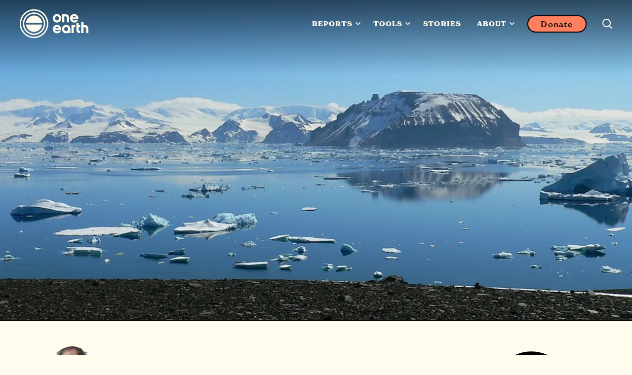

--- FILE ---
content_type: text/html; charset=UTF-8
request_url: https://www.oneearth.org/ecoregions/northeast-antarctic-peninsula-tundra/
body_size: 15519
content:
<!doctype html> <html lang=en> <head> <meta charset=utf-8> <meta http-equiv=X-UA-Compatible content="IE=edge"> <meta name=viewport content="width=device-width, initial-scale=1.0, minimum-scale=1.0"> <link rel=preconnect href=https://fonts.googleapis.com> <link rel=preconnect href=https://fonts.gstatic.com crossorigin> <link rel=preconnect href=https://maxcdn.bootstrapcdn.com> <link rel=preconnect href=https://widget.thegivingblock.com> <link rel=preconnect href=https://use.typekit.net> <link rel=preconnect href=https://secure.qgiv.com crossorigin> <link rel=dns-prefetch href=//secure.qgiv.com> <link rel=preload as=script href=https://secure.qgiv.com/resources/core/js/embed.js> <script defer src=https://secure.qgiv.com/resources/core/js/embed.js type="ec742ccaf03385770fffe96c-text/javascript"></script> <noscript> <!--New fonts--> <link rel=stylesheet href="https://fonts.googleapis.com/css2?family=Inter:ital,opsz,wght@0,14..32,100..900;1,14..32,100..900&display=swap"> </noscript> <!--New font--> <link rel=stylesheet href=https://use.typekit.net/fjh7lrc.css> <link rel=stylesheet href=/assets/stylesheets/main.9237a3457cf6fbee853d.css> <link rel=stylesheet href=https://maxcdn.bootstrapcdn.com/font-awesome/4.7.0/css/font-awesome.min.css> <!--Start cookieyes banner--> <script id=cookieyes type="ec742ccaf03385770fffe96c-text/javascript" src=https://cdn-cookieyes.com/client_data/5fff51dc25ec19d65227c05a/script.js async></script> <!--Google Tag Manager--> <script type="ec742ccaf03385770fffe96c-text/javascript">(function(w,d,s,l,i){w[l]=w[l]||[];w[l].push({'gtm.start':
new Date().getTime(),event:'gtm.js'});var f=d.getElementsByTagName(s)[0],
j=d.createElement(s),dl=l!='dataLayer'?'&l='+l:'';j.async=true;j.src=
'https://www.googletagmanager.com/gtm.js?id='+i+dl;f.parentNode.insertBefore(j,f);
})(window,document,'script','dataLayer','GTM-TNLJPHF');</script> <!--Clarity tracking code for https://oneearth.org/--> <script type="ec742ccaf03385770fffe96c-text/javascript">(function(c,l,a,r,i,t,y){c[a]=c[a]||function(){(c[a].q=c[a].q||[]).push(arguments)};t=l.createElement(r);t.async=1;t.src="https://www.clarity.ms/tag/"+i+"?ref=bwt";y=l.getElementsByTagName(r)[0];y.parentNode.insertBefore(t,y);})(window, document, "clarity", "script", "gmqqwozmxg");</script> <script type="ec742ccaf03385770fffe96c-text/javascript" src=https://extend.vimeocdn.com/ga/101327518.js defer></script> <title>Northeast Antarctic Peninsula Tundra | One Earth</title> <meta property=og:title content="Northeast Antarctic Peninsula Tundra | One Earth"> <meta name=twitter:title content="Northeast Antarctic Peninsula Tundra | One Earth"> <meta name=description content="This ecoregion is situated on the north-eastern tip of the Antarctic Peninsula and includes parts of Deception Island, parts of Joinville Island, and parts of the mainland Antarctic Peninsula."> <meta property=og:description content="This ecoregion is situated on the north-eastern tip of the Antarctic Peninsula and includes parts of Deception Island, parts of Joinville Island, and parts of the mainland Antarctic Peninsula."> <meta name=twitter:description content="This ecoregion is situated on the north-eastern tip of the Antarctic Peninsula and includes parts of Deception Island, parts of Joinville Island, and parts of the mainland Antarctic Peninsula."> <link rel=canonical href="https://www.oneearth.org/ecoregions/northeast-antarctic-peninsula-tundra/"> <meta property=og:url content="https://www.oneearth.org/ecoregions/northeast-antarctic-peninsula-tundra/"> <meta property=og:image content="https://images.takeshape.io/86ce9525-f5f2-4e97-81ba-54e8ce933da7/dev/8fccda71-4bef-4239-ad50-413e8f2f5e14/126%20Northeast%20Antarctic%20Peninsula%20tundra%20-%20franap69.jpg?auto=compress%2Cformat&amp;h=630&amp;w=1200"> <meta name=twitter:image content="https://images.takeshape.io/86ce9525-f5f2-4e97-81ba-54e8ce933da7/dev/8fccda71-4bef-4239-ad50-413e8f2f5e14/126%20Northeast%20Antarctic%20Peninsula%20tundra%20-%20franap69.jpg?auto=compress%2Cformat&amp;h=630&amp;w=1200"> <meta property=og:site_name content="One Earth"> <meta property=og:locale content=en_US> <meta property=og:type content=website> <meta name=twitter:card content=summary_large_image> <meta name=twitter:site content=@oneearth> <meta name=twitter:creator content=@oneearth> <meta property=fb:app_id content=4212492508767424> <meta property=article:published_time content=2023-12-6> <meta name=facebook-domain-verification content=ef4adgfj0c0845qv7b04eoj9cpv0pg> <link rel=alternate type=application/rss+xml href=https://oneearth.org/rss.xml> <!--Structured Data--> <script type=application/ld+json> { "@context": "http://schema.org", "@type": "Organization", "name": "One Earth", "url": "https://www.oneearth.org", "logo":{ "@type": "ImageObject", "url": "https://images.takeshape.io/86ce9525-f5f2-4e97-81ba-54e8ce933da7/dev/555adc38-2676-4edf-b2d8-f869332f091b/One-Earth-logo-2021.png?auto=format%2Ccompress" }, "address":{ "@type": "PostalAddress", "streetAddress": "8611 Washington Blvd #8633", "addressLocality": "Culver City", "addressRegion": "CA", "postalCode": "90232", "addressCountry": "US" }, "sameAs": [ "https://www.facebook.com/oneearth/", "https://www.instagram.com/oneearth/", "https://twitter.com/oneearth", "https://g.page/r/CankI_tCOsZ0EBA", "https://www.youtube.com/oneearth", "https://www.tiktok.com/@oneearthofficial?lang=en", "https://www.linkedin.com/company/oneearth/" ] } </script> <!--Favicon--> <link rel=icon href=/favicon.ico> </head> <body class="body--story body--ecoregion"> <!--Google Tag Manager osote (noscript)--> <noscript><iframe src="https://www.googletagmanager.com/ns.html?id=GTM-TNLJPHF" height=0 width=0 style=display:none;visibility:hidden></iframe></noscript> <!--End Google Tag Manager (noscript)--> <div class=wrapper id=app> <pageheader inline-template> <header class=page-header :class="{ 'is-sticky': isSticky, 'is-open': isOpen, 'is-search-open': isSearchOpen }"> <div class=page-header__inner> <a href="/" class=page-header__logo title="One Earth"> <div class="page-header__vector page-header__vector--light" title="One Earth"> <div><svg width=100% height=100% viewbox="0 0 3471 1559" version=1.1 xmlns=http://www.w3.org/2000/svg xmlns:xlink=http://www.w3.org/1999/xlink xml:space=preserve xmlns:serif="http://www.serif.com/" style=fill-rule:evenodd;clip-rule:evenodd;stroke-linejoin:round;stroke-miterlimit:2;><g><g id=Layer_1-2><path d="M1711.91,336.825c-105.88,0.579 -192.196,88.467 -192.196,195.562c-0,107.092 86.891,194.98 192.196,195.563c109.333,0 192.195,-84.396 192.195,-196.146c0,-106.512 -86.316,-194.4 -192.195,-194.979Zm-0,293.342c-51.788,-0 -92.067,-42.488 -92.067,-97.2c-0,-47.725 36.825,-98.363 92.067,-98.363c54.666,0 90.92,51.221 90.92,98.946c0.575,54.129 -39.708,96.617 -90.92,96.617Z" style=fill-rule:nonzero;></path><path d="M2763.8,1115.58c-40.279,0 -58.117,-30.846 -58.117,-100.108l0.001,-72.171l70.775,-0l-0,-97.783l-56.967,-0c-7.479,-0 -13.809,-6.4 -13.809,-13.967l0.001,-86.725l-103.58,0l0,291.6c0,35.504 3.45,87.304 33.95,124.554c28.196,32.592 68.475,51.217 111.059,51.8l28.77,0l0,-97.783l-12.083,0.583Z" style=fill-rule:nonzero;></path><path d="M3118.27,897.317c-28.196,-32.592 -68.475,-51.217 -111.058,-51.8l-63.296,-0c-7.484,-0 -13.813,-6.4 -13.813,-13.967l0,-134.45l-103.579,-0l-0,516.262l103.579,0l0,-270.062l60.421,-0c40.279,-0 58.117,30.846 58.117,100.108l-0,169.954l103.579,0l-0,-190.908c-0,-36.083 -3.45,-87.887 -33.95,-125.137Z" style=fill-rule:nonzero;></path><path d="M2236.13,400.846c-28.196,-32.592 -68.479,-51.217 -111.058,-51.8l-180.112,-0l-0,367.841l103.579,0l-0,-270.641l60.421,-0c40.279,-0 58.116,30.846 58.116,100.108l0,169.954l103.579,0l0,-190.908c-0.575,-35.504 -4.604,-87.304 -34.525,-124.554Z" style=fill-rule:nonzero;></path><path d="M2376.54,845.517l-0,367.845l103.579,0l-0,-256.095c-0,-7.567 6.329,-13.967 13.808,-13.967l56.971,-0l-0,-97.783l-174.358,-0Z" style=fill-rule:nonzero;></path><path d="M2133.7,833.296c-105.879,0.583 -193.346,88.467 -193.346,196.141c0,109.425 81.713,194.984 185.867,194.984c35.675,-0 81.712,-19.209 95.521,-45.4l-0,34.341l103.579,0.001l-0,-189.742c0.575,-105.35 -85.742,-190.325 -191.621,-190.325Zm0,293.342c-51.787,-0 -92.067,-42.488 -92.067,-97.2c0,-47.725 36.825,-98.363 92.067,-98.363c54.667,0 90.921,51.221 90.921,98.946c0,54.129 -39.704,96.617 -90.921,96.617Z" style=fill-rule:nonzero;></path><path d="M1781.54,1097.54c-16.113,22.116 -42.009,34.337 -69.054,33.758c-39.13,-0 -73.655,-23.284 -82.288,-62.859l270.454,0.58c2.879,-13.388 4.029,-27.355 4.029,-41.325c-0.575,-106.509 -87.466,-193.234 -192.77,-193.234c-105.88,0 -192.771,87.888 -192.771,194.979c-0,107.096 86.891,194.984 192.771,194.984l0.575,-0c80.562,1.162 153.641,-49.475 181.262,-126.3l-112.208,-0l-0,-0.584Zm-69.629,-172.283c39.129,0 73.654,23.284 82.287,62.863l-164.575,-0c8.633,-39.579 43.158,-62.863 82.288,-62.863Z" style=fill-rule:nonzero;></path><path d="M2572.76,601.067c-16.113,22.116 -42.009,34.337 -69.055,33.758c-39.129,-0 -73.654,-23.283 -82.287,-62.863l270.454,0.584c2.879,-13.388 4.029,-27.354 4.029,-41.325c-0.575,-106.509 -87.466,-193.234 -192.771,-193.234c-105.879,0 -192.771,87.888 -192.771,194.98c0.001,107.096 86.892,194.983 192.771,194.983l0.575,0c80.563,1.163 153.642,-49.475 181.263,-126.304l-112.208,-0l-0,-0.579Zm-69.055,-172.284c39.13,0 73.655,23.284 82.288,62.863l-164.575,-0c8.633,-39.579 43.158,-62.863 82.287,-62.863Z" style=fill-rule:nonzero;></path></g><path d="M655.417,1440.93c-361.371,0 -655.417,-295.67 -655.417,-660.604c0,-365.512 294.046,-662.929 655.417,-662.929c361.375,-0 655.421,297.417 655.421,662.929c-0.575,364.934 -294.621,660.604 -655.421,660.604m-0,-1261.26c-327.421,0 -593.846,268.9 -593.846,600.654c-0,331.175 265.85,600.659 593.846,600.659c327.425,-0 592.121,-270.646 592.121,-600.659c-0.575,-330.008 -266.426,-600.654 -592.121,-600.654" style=fill-rule:nonzero;></path><path d="M655.417,1296.01c-281.959,0 -510.984,-231.646 -510.984,-516.841c0,-285.196 229.025,-516.842 510.984,-516.842c281.962,-0 510.987,231.646 510.987,516.842c-0.575,285.195 -229.6,516.841 -510.987,516.841m-0,-972.571c-248.584,0 -449.413,203.13 -449.413,454.567c0,251.433 200.829,454.563 449.413,454.563c248.587,-0 449.416,-203.13 449.416,-454.563c-0.579,-249.692 -201.404,-454.567 -449.416,-454.567" style=fill-rule:nonzero;></path><path d="M1025.42,739.008c-19.563,-189.162 -177.808,-336.416 -370.004,-336.416c-192.192,-0 -350.438,147.254 -370.575,336.995l740.579,0l-0,-0.579Z" style=fill-rule:nonzero;></path><path d="M284.842,819.325c19.562,189.163 177.808,336.996 370.575,336.996c192.196,-0 350.441,-147.254 370.579,-336.996l-741.154,0Z" style=fill-rule:nonzero;></path></g></svg></div> </div> <div class="page-header__vector page-header__vector--dark" title="One Earth"> <div><svg width=100% height=100% viewbox="0 0 3471 1559" version=1.1 xmlns=http://www.w3.org/2000/svg xmlns:xlink=http://www.w3.org/1999/xlink xml:space=preserve xmlns:serif="http://www.serif.com/" style=fill-rule:evenodd;clip-rule:evenodd;stroke-linejoin:round;stroke-miterlimit:2;><g><g id=Layer_1-2><path d="M1711.91,336.825c-105.88,0.579 -192.196,88.467 -192.196,195.562c-0,107.092 86.891,194.98 192.196,195.563c109.333,0 192.195,-84.396 192.195,-196.146c0,-106.512 -86.316,-194.4 -192.195,-194.979Zm-0,293.342c-51.788,-0 -92.067,-42.488 -92.067,-97.2c-0,-47.725 36.825,-98.363 92.067,-98.363c54.666,0 90.92,51.221 90.92,98.946c0.575,54.129 -39.708,96.617 -90.92,96.617Z" style=fill-rule:nonzero;></path><path d="M2763.8,1115.58c-40.279,0 -58.117,-30.846 -58.117,-100.108l0.001,-72.171l70.775,-0l-0,-97.783l-56.967,-0c-7.479,-0 -13.809,-6.4 -13.809,-13.967l0.001,-86.725l-103.58,0l0,291.6c0,35.504 3.45,87.304 33.95,124.554c28.196,32.592 68.475,51.217 111.059,51.8l28.77,0l0,-97.783l-12.083,0.583Z" style=fill-rule:nonzero;></path><path d="M3118.27,897.317c-28.196,-32.592 -68.475,-51.217 -111.058,-51.8l-63.296,-0c-7.484,-0 -13.813,-6.4 -13.813,-13.967l0,-134.45l-103.579,-0l-0,516.262l103.579,0l0,-270.062l60.421,-0c40.279,-0 58.117,30.846 58.117,100.108l-0,169.954l103.579,0l-0,-190.908c-0,-36.083 -3.45,-87.887 -33.95,-125.137Z" style=fill-rule:nonzero;></path><path d="M2236.13,400.846c-28.196,-32.592 -68.479,-51.217 -111.058,-51.8l-180.112,-0l-0,367.841l103.579,0l-0,-270.641l60.421,-0c40.279,-0 58.116,30.846 58.116,100.108l0,169.954l103.579,0l0,-190.908c-0.575,-35.504 -4.604,-87.304 -34.525,-124.554Z" style=fill-rule:nonzero;></path><path d="M2376.54,845.517l-0,367.845l103.579,0l-0,-256.095c-0,-7.567 6.329,-13.967 13.808,-13.967l56.971,-0l-0,-97.783l-174.358,-0Z" style=fill-rule:nonzero;></path><path d="M2133.7,833.296c-105.879,0.583 -193.346,88.467 -193.346,196.141c0,109.425 81.713,194.984 185.867,194.984c35.675,-0 81.712,-19.209 95.521,-45.4l-0,34.341l103.579,0.001l-0,-189.742c0.575,-105.35 -85.742,-190.325 -191.621,-190.325Zm0,293.342c-51.787,-0 -92.067,-42.488 -92.067,-97.2c0,-47.725 36.825,-98.363 92.067,-98.363c54.667,0 90.921,51.221 90.921,98.946c0,54.129 -39.704,96.617 -90.921,96.617Z" style=fill-rule:nonzero;></path><path d="M1781.54,1097.54c-16.113,22.116 -42.009,34.337 -69.054,33.758c-39.13,-0 -73.655,-23.284 -82.288,-62.859l270.454,0.58c2.879,-13.388 4.029,-27.355 4.029,-41.325c-0.575,-106.509 -87.466,-193.234 -192.77,-193.234c-105.88,0 -192.771,87.888 -192.771,194.979c-0,107.096 86.891,194.984 192.771,194.984l0.575,-0c80.562,1.162 153.641,-49.475 181.262,-126.3l-112.208,-0l-0,-0.584Zm-69.629,-172.283c39.129,0 73.654,23.284 82.287,62.863l-164.575,-0c8.633,-39.579 43.158,-62.863 82.288,-62.863Z" style=fill-rule:nonzero;></path><path d="M2572.76,601.067c-16.113,22.116 -42.009,34.337 -69.055,33.758c-39.129,-0 -73.654,-23.283 -82.287,-62.863l270.454,0.584c2.879,-13.388 4.029,-27.354 4.029,-41.325c-0.575,-106.509 -87.466,-193.234 -192.771,-193.234c-105.879,0 -192.771,87.888 -192.771,194.98c0.001,107.096 86.892,194.983 192.771,194.983l0.575,0c80.563,1.163 153.642,-49.475 181.263,-126.304l-112.208,-0l-0,-0.579Zm-69.055,-172.284c39.13,0 73.655,23.284 82.288,62.863l-164.575,-0c8.633,-39.579 43.158,-62.863 82.287,-62.863Z" style=fill-rule:nonzero;></path></g><path d="M655.417,1440.93c-361.371,0 -655.417,-295.67 -655.417,-660.604c0,-365.512 294.046,-662.929 655.417,-662.929c361.375,-0 655.421,297.417 655.421,662.929c-0.575,364.934 -294.621,660.604 -655.421,660.604m-0,-1261.26c-327.421,0 -593.846,268.9 -593.846,600.654c-0,331.175 265.85,600.659 593.846,600.659c327.425,-0 592.121,-270.646 592.121,-600.659c-0.575,-330.008 -266.426,-600.654 -592.121,-600.654" style=fill-rule:nonzero;></path><path d="M655.417,1296.01c-281.959,0 -510.984,-231.646 -510.984,-516.841c0,-285.196 229.025,-516.842 510.984,-516.842c281.962,-0 510.987,231.646 510.987,516.842c-0.575,285.195 -229.6,516.841 -510.987,516.841m-0,-972.571c-248.584,0 -449.413,203.13 -449.413,454.567c0,251.433 200.829,454.563 449.413,454.563c248.587,-0 449.416,-203.13 449.416,-454.563c-0.579,-249.692 -201.404,-454.567 -449.416,-454.567" style=fill-rule:nonzero;></path><path d="M1025.42,739.008c-19.563,-189.162 -177.808,-336.416 -370.004,-336.416c-192.192,-0 -350.438,147.254 -370.575,336.995l740.579,0l-0,-0.579Z" style=fill-rule:nonzero;></path><path d="M284.842,819.325c19.562,189.163 177.808,336.996 370.575,336.996c192.196,-0 350.441,-147.254 370.579,-336.996l-741.154,0Z" style=fill-rule:nonzero;></path></g></svg></div> </div> </a> <nav class=page-nav> <ul class=page-nav__list> <li> <div class=dropdown> <span class=dropdown__trigger>Reports <span class=dropdown__caret><svg xmlns=http://www.w3.org/2000/svg viewbox="0 0 800 497"><path d="M798.021,86.098c-3.028,12.297 -9.4,23.111 -18.097,32.263l-379.932,378.194c-127.352,-126.787 -257.911,-250.463 -382.008,-380.415c-2.304,-2.676 -2.29,-2.655 -4.469,-5.448c-6.593,-9.421 -11.159,-19.78 -12.814,-31.201c-3.476,-23.986 6.152,-48.558 25.014,-63.876c5.379,-4.372 11.414,-7.931 17.855,-10.524c7.283,-2.938 15.069,-4.641 22.917,-5.014c8.952,-0.42 17.966,0.876 26.421,3.821c9.848,3.428 18.462,9.035 25.993,16.166l281.091,279.87c94.448,-94.021 186.593,-190.401 283.401,-282.022c2.682,-2.297 2.662,-2.276 5.475,-4.441c8.525,-5.918 17.78,-10.228 28.021,-12.2c22.6,-4.352 46.476,2.889 62.739,19.124c4.951,4.945 9.151,10.648 12.406,16.834c4.773,9.069 7.172,18.828 7.904,28.993c0.083,3.359 0.083,3.338 0,6.669c-0.324,4.469 -0.848,8.849 -1.917,13.207Z"></path></svg> </span></span> <div class=dropdown__menu> <div class=dropdown__list> <div class=rotatedLink>Reports </div> <div class=megamenuItem> <div class=megamenuItem__title>New Report: Minding the Gaps</div> <div class=megamenuItem__blurb>Explore our 2025 report revealing where billions are missing in climate funding and how to close the gaps.</div> <div class=megamenuItem__button><a class=button href=https://mindingthegaps.oneearth.org>New Report: Minding the Gaps</a></div> </div> <div class=megamenuItem> <div class=megamenuItem__title>Reports and Publications</div> <div class=megamenuItem__blurb>We&#39;ve supported the development and publication of more than 45 groundbreaking scientific reports. </div> <div class=megamenuItem__buttonSet> <a class=button href="/reports/">View All Reports</a> </div> </div> </div> </div> </div> </li> <li> <div class=dropdown> <span class=dropdown__trigger>Tools <span class=dropdown__caret><svg xmlns=http://www.w3.org/2000/svg viewbox="0 0 800 497"><path d="M798.021,86.098c-3.028,12.297 -9.4,23.111 -18.097,32.263l-379.932,378.194c-127.352,-126.787 -257.911,-250.463 -382.008,-380.415c-2.304,-2.676 -2.29,-2.655 -4.469,-5.448c-6.593,-9.421 -11.159,-19.78 -12.814,-31.201c-3.476,-23.986 6.152,-48.558 25.014,-63.876c5.379,-4.372 11.414,-7.931 17.855,-10.524c7.283,-2.938 15.069,-4.641 22.917,-5.014c8.952,-0.42 17.966,0.876 26.421,3.821c9.848,3.428 18.462,9.035 25.993,16.166l281.091,279.87c94.448,-94.021 186.593,-190.401 283.401,-282.022c2.682,-2.297 2.662,-2.276 5.475,-4.441c8.525,-5.918 17.78,-10.228 28.021,-12.2c22.6,-4.352 46.476,2.889 62.739,19.124c4.951,4.945 9.151,10.648 12.406,16.834c4.773,9.069 7.172,18.828 7.904,28.993c0.083,3.359 0.083,3.338 0,6.669c-0.324,4.469 -0.848,8.849 -1.917,13.207Z"></path></svg> </span></span> <div class=dropdown__menu> <div class=dropdown__list> <div class=rotatedLink>Tools </div> <div class=megamenuItem> <div class=megamenuItem__title>Solutions Hub</div> <div class=megamenuItem__blurb>Dive into stories, science, and projects that bring climate and nature solutions to life. Designed to inspire action and connect you to a worldwide movement of people creating change.</div> <div class=megamenuItem__buttonSet> <a class=button href="/categories/">Explore Solutions Hub</a> </div> </div> <div class=megamenuItem> <div class=megamenuItem__title>One Earth Navigator</div> <div class=megamenuItem__blurb>Global transformation takes root locally. By caring for your home, you join a worldwide movement to protect our planet. Discover how your bioregion connects you to the Earth’s web of life.</div> <div class=megamenuItem__buttonSet> <a class=button href="/navigator/">Discover your bioregion</a> </div> </div> <div class=megamenuItem> <div class=megamenuItem__title>Global Safety Net</div> <div class=megamenuItem__blurb>The blueprint of priority lands and oceans that we most urgently need to protect and restore. Learn more about the science and explore where conservation efforts will have the greatest impact.</div> <div class=megamenuItem__buttonSet> <a class=button href="https://www.globalsafetynet.app/viewer/">View Global Safety Net</a> </div> </div> <div class=megamenuItem> <div class=megamenuItem__title>Finance Tracker</div> <div class=megamenuItem__blurb>A powerful new tool built with our partners at Vibrant Data Labs that maps how billions in climate funding is flowing to solutions across Energy Transition, Nature Conservation, and Regenerative Agriculture. </div> <div class=megamenuItem__buttonSet> <a class=button href="https://oneearth.climatefinancetracker.com/">Discover the Data</a> </div> </div> </div> </div> </div> </li> <li> <a href="/stories/" class=page-nav__link>Stories</a> </li> <li> <div class=dropdown> <span class=dropdown__trigger>About <span class=dropdown__caret><svg xmlns=http://www.w3.org/2000/svg viewbox="0 0 800 497"><path d="M798.021,86.098c-3.028,12.297 -9.4,23.111 -18.097,32.263l-379.932,378.194c-127.352,-126.787 -257.911,-250.463 -382.008,-380.415c-2.304,-2.676 -2.29,-2.655 -4.469,-5.448c-6.593,-9.421 -11.159,-19.78 -12.814,-31.201c-3.476,-23.986 6.152,-48.558 25.014,-63.876c5.379,-4.372 11.414,-7.931 17.855,-10.524c7.283,-2.938 15.069,-4.641 22.917,-5.014c8.952,-0.42 17.966,0.876 26.421,3.821c9.848,3.428 18.462,9.035 25.993,16.166l281.091,279.87c94.448,-94.021 186.593,-190.401 283.401,-282.022c2.682,-2.297 2.662,-2.276 5.475,-4.441c8.525,-5.918 17.78,-10.228 28.021,-12.2c22.6,-4.352 46.476,2.889 62.739,19.124c4.951,4.945 9.151,10.648 12.406,16.834c4.773,9.069 7.172,18.828 7.904,28.993c0.083,3.359 0.083,3.338 0,6.669c-0.324,4.469 -0.848,8.849 -1.917,13.207Z"></path></svg> </span></span> <div class=dropdown__menu> <div class=dropdown__list> <div class=rotatedLink>About </div> <div class=megamenuItem> <div class=megamenuItem__title>Our Mission</div> <div class=megamenuItem__blurb>We connect people from around the world to solve humanity&#39;s greatest ecological challenges—together.</div> <div class=megamenuItem__buttonSet> <a class=button href="/our-mission/">View Mission</a> </div> </div> <div class=megamenuItem> <div class=megamenuItem__title>Our Team and Board</div> <div class=megamenuItem__blurb>Meet One Earth’s dedicated staff, lead advisors, and board of directors. </div> <div class=megamenuItem__buttonSet> <a class=button href="/team/">Meet the Team</a> </div> </div> <div class=megamenuItem> <div class=megamenuItem__title>Solutions Framework</div> <div class=megamenuItem__blurb>75+ science-backed solutions that put equity and nature at the center. </div> <div class=megamenuItem__buttonSet> <a class=button href="/solutions/">Explore our Framework</a> </div> </div> <div class=megamenuItem> <div class=megamenuItem__title>More</div> <div class=megamenuItem__blurb></div> <div class=megamenuItem__buttonSet> <a class=button href="/advisors/">Advisors</a> <a class=button href="/reports-financials/">Financials &amp; Annual Reports</a> <a class=button href="/partners/">Our Network</a> <a class=button href="/press/">Press</a> </div> </div> </div> </div> </div> </li> </ul> <a href="/donate/" class="button button--ghost donate-button">Donate</a> <button class=toggle-search @click=toggleSearch aria-label="Search this site"> <span class=toggle-search__open><svg viewbox="0 0 19 19" version=1.1 xmlns=http://www.w3.org/2000/svg xmlns:xlink=http://www.w3.org/1999/xlink> <path d="M18.7107714,17.3536286 L14.4391086,13.0819672 C14.9582381,12.4293483 15.3735349,11.6654981 15.6850103,10.7903967 C15.9964885,9.91529533 16.1522248,9.00312731 16.1522248,8.05386132 C16.1522248,6.9414463 15.9371608,5.89578881 15.5070243,4.9168604 C15.0917219,3.93793199 14.5169839,3.08509167 13.7827876,2.35831097 C13.0485913,1.63153311 12.1920432,1.05308448 11.2131148,0.62295082 C10.2341863,0.207645527 9.18852886,0 8.07611384,0 C6.96369596,0 5.91803848,0.207645527 4.93911007,0.62295082 C3.96018166,1.05308448 3.10363354,1.63153311 2.3694378,2.35831097 C1.63524234,3.08509167 1.06050179,3.93793199 0.645199063,4.9168604 C0.215064209,5.89578881 0,6.9414463 0,8.05386132 C0,9.18111326 0.215064209,10.2341863 0.645199063,11.2131148 C1.06050179,12.1920403 1.63524234,13.0448806 2.3694378,13.7716613 C3.10363354,14.498442 3.96018166,15.0768907 4.93911007,15.5070243 C5.91803848,15.9223268 6.96369596,16.1299752 8.07611384,16.1299752 C9.02537413,16.1299752 9.92271378,15.9742389 10.7681499,15.6627635 C11.613586,15.3512852 12.3922674,14.9359885 13.104214,14.4168618 L17.3758768,18.6885232 C17.4797038,18.7923488 17.5946514,18.8665089 17.7207253,18.9110056 C17.8467991,18.9555023 17.9543311,18.9777503 18.043327,18.9777503 C18.1323199,18.9777503 18.2398519,18.9555023 18.3659258,18.9110056 C18.4919996,18.8665089 18.6069472,18.7923488 18.7107714,18.6885232 C18.9035914,18.495704 19,18.2732239 19,18.0210759 C19,17.7689279 18.9035914,17.5464477 18.7107714,17.3536286 Z M1.91334895,8.05386132 C1.91334895,7.20842522 2.06908523,6.40749699 2.38056206,5.65105102 C2.70687125,4.90944195 3.14812433,4.25683155 3.70433184,3.69320558 C4.2605422,3.12958246 4.91685756,2.69203889 5.67330353,2.38056064 C6.4149126,2.05425117 7.21584367,1.89109928 8.07611384,1.89109928 C8.93638115,1.89109928 9.73731222,2.05425117 10.4789241,2.38056064 C11.2353673,2.69203889 11.8916826,3.12958246 12.447893,3.69320558 C13.0041005,4.25683155 13.4453547,4.90944195 13.7716642,5.65105102 C14.0831396,6.40749699 14.2388759,7.20842522 14.2388759,8.05386132 C14.2388759,8.91413148 14.0831396,9.71506256 13.7716642,10.4566716 C13.4601859,11.1982835 13.0152268,11.8583095 12.4367696,12.4367667 C12.4367696,12.4367667 12.4367696,12.4367667 12.4367696,12.4367667 C12.4367696,12.4367667 12.4367696,12.4367667 12.4367696,12.4367667 C11.8731436,13.0003927 11.2205332,13.4416441 10.4789241,13.7605379 C9.73731222,14.0794289 8.93638115,14.2388759 8.07611384,14.2388759 C7.21584367,14.2388759 6.4149126,14.0757211 5.67330353,13.7494117 C4.91685756,13.423105 4.2605422,12.9818508 3.70433184,12.4256433 C3.14812433,11.869433 2.70687125,11.2131176 2.38056206,10.4566716 C2.06908523,9.71506256 1.91334895,8.91413148 1.91334895,8.05386132 Z"></path> </svg> </span> <span class=toggle-search__close><svg viewbox="0 0 24 24" xmlns=http://www.w3.org/2000/svg><path d="M9.879 11.667L.333 21.213l2.121 2.122L12 13.789l9.546 9.546 2.121-2.122-9.546-9.546 9.546-9.546L21.546 0 12 9.546 2.454 0 .333 2.121l9.546 9.546z"></path></svg> </span> </button> <button class=page-header__burger @click=toggleOpen aria-label="Mobile menu"> <span></span> </button> </nav> </div> <div class=panel-nav> <div class=panel-nav__inner> <div class=panel-nav__search> <form action="/search/" method=get> <input type=search id=search class=panel-nav__input placeholder="Enter a keyword" name=q> <button type=submit class=panel-nav__submit aria-label="Search now"> <svg viewbox="0 0 100 79" version=1.1 xmlns=http://www.w3.org/2000/svg xmlns:xlink=http://www.w3.org/1999/xlink> <polygon points="100 39.3334732 60.6665268 0 53.1664113 7.55558242 79.6109497 34.0001209 0 34.0001209 0 44.6668255 79.6109497 44.6668255 53.1664113 71.111364 60.6665268 78.6669464"></polygon> </svg> </button> </form> </div> </div> </div> </header> </pageheader> <mobilenav inline-template> <div class=mobile-nav v-bind:class="{'is-open': isOpen}"> <div class=mobile-nav__inner> <ul class=mobile-nav__list> <li> <div class=mobile-nav__heading @click=toggleHeading>Reports</div> <ul> <li> <div class=mobilesublinkItem> <a class=mobilesublinkItem__heading href=https://mindingthegaps.oneearth.org>New Report: Minding the Gaps</a> <div class=mobilesublinkItem__blurb>Explore our 2025 report revealing where billions are missing in climate funding and how to close the gaps.</div> <div class=mobilesublinkItem__buttonSet> <div class=mobilesublinkItem__buttonSet> <a class=button href=https://mindingthegaps.oneearth.org>Discover Climate Finance Opportunities</a> </div> </div> </div></li> <li> <div class=mobilesublinkItem> <a class=mobilesublinkItem__heading>Reports and Publications</a> <div class=mobilesublinkItem__blurb>We&#39;ve supported the development and publication of more than 45 groundbreaking scientific reports. </div> <div class=mobilesublinkItem__buttonSet> <div class=mobilesublinkItem__buttonSet> <a class=button href="/reports/">View All Reports</a> </div> </div> </div></li> </ul> </li> <li> <div class=mobile-nav__heading @click=toggleHeading>Tools</div> <ul> <li> <div class=mobilesublinkItem> <a class=mobilesublinkItem__heading>Solutions Hub</a> <div class=mobilesublinkItem__blurb>Dive into stories, science, and projects that bring climate and nature solutions to life. Designed to inspire action and connect you to a worldwide movement of people creating change.</div> <div class=mobilesublinkItem__buttonSet> <div class=mobilesublinkItem__buttonSet> <a class=button href="/categories/">Explore Solutions Hub</a> </div> </div> </div></li> <li> <div class=mobilesublinkItem> <a class=mobilesublinkItem__heading>One Earth Navigator</a> <div class=mobilesublinkItem__blurb>Global transformation takes root locally. By caring for your home, you join a worldwide movement to protect our planet. Discover how your bioregion connects you to the Earth’s web of life.</div> <div class=mobilesublinkItem__buttonSet> <div class=mobilesublinkItem__buttonSet> <a class=button href="/navigator/">Discover your bioregion</a> </div> </div> </div></li> <li> <div class=mobilesublinkItem> <a class=mobilesublinkItem__heading>Global Safety Net</a> <div class=mobilesublinkItem__blurb>The blueprint of priority lands and oceans that we most urgently need to protect and restore. Learn more about the science and explore where conservation efforts will have the greatest impact.</div> <div class=mobilesublinkItem__buttonSet> <div class=mobilesublinkItem__buttonSet> <a class=button href="https://www.globalsafetynet.app/viewer/">View Global Safety Net</a> </div> </div> </div></li> <li> <div class=mobilesublinkItem> <a class=mobilesublinkItem__heading>Finance Tracker</a> <div class=mobilesublinkItem__blurb>A powerful new tool built with our partners at Vibrant Data Labs that maps how billions in climate funding is flowing to solutions across Energy Transition, Nature Conservation, and Regenerative Agriculture. </div> <div class=mobilesublinkItem__buttonSet> <div class=mobilesublinkItem__buttonSet> <a class=button href="https://oneearth.climatefinancetracker.com/">Discover the Data</a> </div> </div> </div></li> </ul> </li> <li> <a href="/stories/" class=mobile-nav__link>Stories</a> <ul> </ul> </li> <li> <div class=mobile-nav__heading @click=toggleHeading>About</div> <ul> <li> <div class=mobilesublinkItem> <a class=mobilesublinkItem__heading>Our Mission</a> <div class=mobilesublinkItem__blurb>We connect people from around the world to solve humanity&#39;s greatest ecological challenges—together.</div> <div class=mobilesublinkItem__buttonSet> <div class=mobilesublinkItem__buttonSet> <a class=button href="/our-mission/">View Mission</a> </div> </div> </div></li> <li> <div class=mobilesublinkItem> <a class=mobilesublinkItem__heading>Our Team and Board</a> <div class=mobilesublinkItem__blurb>Meet One Earth’s dedicated staff, lead advisors, and board of directors. </div> <div class=mobilesublinkItem__buttonSet> <div class=mobilesublinkItem__buttonSet> <a class=button href="/team/">Meet the Team</a> </div> </div> </div></li> <li> <div class=mobilesublinkItem> <a class=mobilesublinkItem__heading>Solutions Framework</a> <div class=mobilesublinkItem__blurb>75+ science-backed solutions that put equity and nature at the center. </div> <div class=mobilesublinkItem__buttonSet> <div class=mobilesublinkItem__buttonSet> <a class=button href="/solutions/">Explore our Framework</a> </div> </div> </div></li> <li> <div class=mobilesublinkItem> <a class=mobilesublinkItem__heading>More</a> <div class=mobilesublinkItem__blurb></div> <div class=mobilesublinkItem__buttonSet> <div class=mobilesublinkItem__buttonSet> <a class=button href="/advisors/">Advisors</a> <a class=button href="/reports-financials/">Financials &amp; Annual Reports</a> <a class=button href="/partners/">Our Network</a> <a class=button href="/press/">Press</a> </div> </div> </div></li> </ul> </li> </ul> </div> <div class=mobile-nav__mottoBox> <div class=mobile-nav__mottoBox__premotto>One Earth</div> <div class=mobile-nav__mottoBox__motto>Creating momentum with solutions, strategy, and storytelling.</div> <div class=mobile-nav__mottoBox__mottoSmall><p>One Earth provides tools and resources to help philanthropists, investors, policymakers, and everyday citizens create impact where it matters most.</p></div> <a href="/donate/" class="button button--ghost donate-button">Donate Now</a> </div> </div> </mobilenav> <main class=main> <slider inline-template delay=5000> <div class="hero hero--ecoregion"> <div class=hero__background> <div class=hero-slider> <img src="https://images.takeshape.io/86ce9525-f5f2-4e97-81ba-54e8ce933da7/dev/8fccda71-4bef-4239-ad50-413e8f2f5e14/126%20Northeast%20Antarctic%20Peninsula%20tundra%20-%20franap69.jpg?auto=compress%2Cformat&amp;w=1600" alt="Northeast Antarctic Peninsula Tundra" data-image v-imageloaded> </div> </div> <div class=hero__pre__inner> <div class=hero__inner> <div class=hero__content> </div> </div> </div> <div class=hero__stripe></div> </div> </slider> <div class=story> <div class=story__inner> <div class=story__wrap> <div class="story__column story__column--social"> <share inline-template title="Northeast Antarctic Peninsula Tundra" base=https://www.oneearth.org path="/ecoregions/northeast-antarctic-peninsula-tundra/" app-id=4212492508767424> <ul class=social> <li> <button @click=openFacebook class=share__button> <svg width=100% height=100% viewbox="0 0 512 512" version=1.1 xmlns=http://www.w3.org/2000/svg xmlns:xlink=http://www.w3.org/1999/xlink xml:space=preserve xmlns:serif="http://www.serif.com/" style=fill-rule:evenodd;clip-rule:evenodd;stroke-linejoin:round;stroke-miterlimit:2;> <g transform=matrix(1.31079,0,0,1.31079,-79.0168,-78.4702)> <path d="M288,192L288,153.9C288,136.7 291.8,128 318.5,128L352,128L352,64L296.1,64C227.6,64 205,95.4 205,149.3L205,192L160,192L160,256L205,256L205,448L288,448L288,256L344.4,256L352,192L288,192Z" style=fill-rule:nonzero;></path> </g> </svg> </button> </li> <li> <button @click=openTwitter class=share__button> <svg xmlns=http://www.w3.org/2000/svg xmlns:xlink=http://www.w3.org/1999/xlink version=1.1 id=Layer_1 width=24px height=24px viewbox="0 0 24 24" style="enable-background:new 0 0 24 24;" xml:space=preserve><path d="M14.095479,10.316482L22.286354,1h-1.940718l-7.115352,8.087682L7.551414,1H1l8.589488,12.231093L1,23h1.940717 l7.509372-8.542861L16.448587,23H23L14.095479,10.316482z M11.436522,13.338465l-0.871624-1.218704l-6.924311-9.68815h2.981339 l5.58978,7.82155l0.867949,1.218704l7.26506,10.166271h-2.981339L11.436522,13.338465z"></path></svg> </button> </li> <li> <a href="/cdn-cgi/l/email-protection#[base64]" class=share__button> <svg viewbox="0 0 268 180" version=1.1 xmlns=http://www.w3.org/2000/svg><path d="M19.61,0c-3.796,0 -7.321,1.089 -10.315,2.914l114.695,95.726c6.127,5.121 13.671,5.121 19.815,0l114.9,-95.726c-2.994,-1.825 -6.519,-2.914 -10.315,-2.914l-228.78,0ZM1.124,12.956c-0.697,1.993 -1.124,4.101 -1.124,6.33l0,141.428c0,10.68 8.75,19.286 19.61,19.286l228.78,0c10.86,0 19.61,-8.606 19.61,-19.286l0,-141.428c0,-2.229 -0.427,-4.337 -1.124,-6.33l-114.595,95.524c-10.62,8.859 -26.147,8.876 -36.766,0l-114.391,-95.524Z"></path></svg> </a> </li> </ul> </share> </div> <div class="story__column story__column--body"> <header class=story__header> <div class=story__authors> <div class="author author&#45;&#45;contributor"> <div class=author__photo> <img src="https://images.takeshape.io/86ce9525-f5f2-4e97-81ba-54e8ce933da7/dev/c1fd3852-3cbb-47e8-b9df-dfaa312990a4/Screen%20Shot%202020-09-14%20at%2010.42.32%20AM.png?auto=compress%2Cformat&amp;w=300" alt="Aleks Terauds" data-image v-imageloaded> </div> <div class=author__content> <a href="/contributor/aleks-terauds/" class=author__name>Aleks Terauds</a> <div class=author__title>Principal Research Scientist at Australian Antarctic Division</div> </div> </div> </div> <h1 class=story__title>Northeast Antarctic Peninsula Tundra</h1> </header> <div class=story__content v-imageszoom> <detail inline-template> <div class=ecoregion__details> <button class=details__icon v-on:mouseover=toggleCaption v-on:mouseleave=toggleCaption> </button> <div class=ecoregion__details__caption v-bind:class="{ active: isCaptionActive }"> <p class=caption-text> The ecoregion’s land area is provided in units of 1,000 hectares. The conservation target is the Global Safety Net (GSN1) area for the given ecoregion. The protection level indicates the percentage of the GSN goal that is currently protected on a scale of 0-10. N/A means data is not available at this time. </p> </div> <p>Bioregion: <strong><a href="/bioregions/antarctic-peninsula-scotia-sea-an2/">Antarctic Peninsula &amp; Scotia Sea (AN2)</a></strong></p> <p>Realm: <strong><a href="/realms/antarctica/">Antarctica</a></strong></p> <div><p>Ecoregion Size (1000 ha): </p><strong><p>N/A</p></strong></div> <div><p>Ecoregion ID: </p><p><strong>126</strong></p></div> <div><p>Conservation Target: </p><strong><p>N/A</p></strong></div> <div><p>Protection Level: </p><strong><p>N/A</p></strong></div> <p>States: <strong>Antarctica</strong></p> </div> </detail> <div class=story__date title="First published: September 23, 2020">First published: September 23, 2020</div> <p>The Northeast Antarctic Peninsula tundra is one of the most northerly Antarctic ecoregions and, not surprisingly, is relatively warm, with a mean annual temperature of -7.4°C and a seasonal range of 11.7°C. It is situated on the north-eastern tip of the Antarctic Peninsula and includes parts of Deception Island, parts of Joinville Island, and parts of the mainland Antarctic Peninsula.&nbsp;</p> <p>The ice-free land of this ecoregion is interspersed with that of the Northwestern Antarctic Peninsula tundra ecoregion, which is consistent with the delineation of the Environmental Domains—one of the key spatial frameworks on which these ecoregion delineations were based.&nbsp;</p> <p>Due to the small size of this ecoregion and the relatively accessible nature of much of the ice-free land, there are relatively comprehensive biodiversity records. Over two hundred species are recorded from this ecoregion, and over half of these are lichens. There are no vascular plants in the region, but 57 species of non-vascular plants are found, almost all of which are mosses.&nbsp;</p> <p>Twelve species of mites have been recorded, as well as three species of springtail, including the Antarctic springtail (<em>Cryptopygus antarcticus)</em>. Three Adélie penguin colonies are described in the region, with a total breeding population estimated at just over 30,000 pairs. Five gentoo penguin colonies have been recorded, with an estimated population of several thousand breeding pairs.</p> <figure><img src=https://images.takeshape.io/86ce9525-f5f2-4e97-81ba-54e8ce933da7/dev/3a6fdfd5-1f23-4332-a41a-d99ae6049f07/126%20gentoo%20penguin%20wildscreen%20exchange%203.jpg><figcaption><span class=caption><p>The flagship species of the Northeast Antarctic Peninsula Tundra ecoregion is the <a href="https://www.oneearth.org/species-of-the-week-gentoo-penguin/" target=_blank>Gentoo penguin</a>.&nbsp;</p></span> </figcaption></figure> <p>There is one protected area within this ecoregion (Antarctic Specially Protected Area 148), which was designated on the basis of its geological values, and there are no protected areas for the purposes of protecting biodiversity. There are three Antarctic stations in the ecoregion: the Argentinian stations Esperanza and Marambiom, and the Czech Republic base Gregor Mendel. Over the last decade, the annual number of landings by tourists at these three sites ranged between 1,500 and 4,000. The majority of the landings each year are visitations to the Argentinian Station Esperanza.</p> <p>Given the relatively high levels of human activities, the priority conservation actions for the next decade are to:&nbsp;</p> <ol> <li>Undertake research to better evaluate and mitigate the impacts of human activity on the environment.</li> <li>Implement systematic conservation planning processes to ascertain vulnerable ecosystems and species in need of protection and identify candidate sites for area protection.&nbsp;</li> <li>Ensure a stable and functional Antarctic Treaty system maintains continent-wide protection of the Antarctic environment.&nbsp;</li> </ol> </div> <div class="grant-map referencesBlock" id=citations> <div class=grant-map__block> <accordion inline-template> <div class=grant-map__regions style="margin-top: 2rem;"> <ul class=grant-map__regions__list> <li class=region data-region=citationTab> <button class=region__toggler @click="toggle($event, 'region')" data-toggle-id=citationTab> <h3>References </h3> <span></span> </button> <ul class="region__projects career__position"> <li class=career__position__content> <div class="map-header__column map-header__column--content"> <div class=map-header__content> <ol> <li>Terauds, A., S. L. Chown, F. Morgan, H. J. Peat, D. J. Watts, H. Keys, P. Convey, and D. M. Bergstrom. (2012) Conservation biogeography of the Antarctic. Diversity and Distributions 18:726-741.</li> <li>Terauds, A., and Lee, J. R. (2016) Antarctic biogeography revisited: updating the Antarctic conservation biogeographic regions. Diversity and Distributions 22:836-840.</li> <li>Chown, S.L. &amp; Convey, P. (2007) Spatial and temporal variability across life’s hierarchies in the terrestrial Antarctic. Philosophical Transactions of the Royal Society B: Biological Sciences, 362: 2307–2331.</li> </ol> </div> </div> </li> <li class=career__position__content> <div class="map-header__column map-header__column--content"> <div class=map-header__content alt="Copy to cite this page"> <p><em><strong>Cite this page:</strong> Northeast Antarctic Peninsula Tundra. Ecoregion Snapshots: Descriptive Abstracts of the Terrestrial Ecoregions of the World, 2021. Developed by One Earth and RESOLVE. https://www.oneearth.org/ecoregions/northeast-antarctic-peninsula-tundra/</em> </p> </div> </div> </li> </ul> </li> </ul> </div> </accordion> </div> </div> </div> <div class="story__column story__column--sidebar"> <div class=promotion> <a href="https://www.oneearth.org/get-involved/"> <div class=promotion__background> <img src="https://images.takeshape.io/86ce9525-f5f2-4e97-81ba-54e8ce933da7/dev/3becec2c-75f5-49dd-9438-fd9d063edf38/OE-top-0-new-black.png?auto=compress%2Cformat" loading=lazy data-image v-imageloaded> </div> </a> </div> <div class=promo-content> <div class=promo-content__title>Join the One Earth Community</div> <div class=promo-content__text><p>Subscribe to receive monthly updates on climate solutions, environmental heroes, and the profound beauty and wonder of our shared planet Earth.</p></div> </div> <div class="mailing-signup inverted"> <h3></h3> <action-network container-id=can-form-area-sign-up-to-receive-updates-about-our-work-2 script-url="https://actionnetwork.org/widgets/v3/form/sign-up-to-receive-updates-about-our-work-2?format=js&amp;source=widget&amp;clear_id=true"> </action-network> </div> </div> </div> </div> </div> <<<<<<< HEAD <div class="ecoroadblock roadblock darkscheme"> ======= <div class="roadblock ecoroadblock darkscheme"> >>>>>>> main <div class=roadblock__background> <img src="https://images.takeshape.io/86ce9525-f5f2-4e97-81ba-54e8ce933da7/dev/737ccf91-468e-438a-bb33-56da7c697709/lines-green.png?auto=compress%2Cformat" srcset="https://images.takeshape.io/86ce9525-f5f2-4e97-81ba-54e8ce933da7/dev/737ccf91-468e-438a-bb33-56da7c697709/lines-green.png?auto=compress%2Cformat&amp;w=900 900w, https://images.takeshape.io/86ce9525-f5f2-4e97-81ba-54e8ce933da7/dev/737ccf91-468e-438a-bb33-56da7c697709/lines-green.png?auto=compress%2Cformat&amp;w=1200 1200w, https://images.takeshape.io/86ce9525-f5f2-4e97-81ba-54e8ce933da7/dev/737ccf91-468e-438a-bb33-56da7c697709/lines-green.png?auto=compress%2Cformat&amp;w=1600 1600w" loading=lazy data-image v-imageloaded> </div> <div class=roadblock__inner> <div class=roadblock__content> <h2 class=roadblock__heading>Explore the Bioregions</h2> <p class=roadblock__text>Want to learn more about the fascinating species, diverse ecosystems, and natural wonders of the Earth? Click the button below to launch One Earth&#39;s interactive navigator and discover your Bioregion!</p> <a href="https://www.oneearth.org/navigator/" class=button>LAUNCH NAVIGATOR</a> </div> </div> </div> </div></main> <div class=preFooter> <div class=preFooter__inner> <div class=preFooter__inner__box> <div class=preFooter__inner__box__title>Donate</div> <div class=preFooter__inner__box__buttons> <a class=preFooter__inner__box__buttons__button target=_blank href="/donate/">Donate Now</a> <a class=preFooter__inner__box__buttons__button target=_blank href="/crypto/">Donate Crypto</a> <a class=preFooter__inner__box__buttons__button target=_blank href="/stocks/">Donate Stock</a> <a class=preFooter__inner__box__buttons__button target=_blank href="/daf/">Give Through DAF</a> <a class=preFooter__inner__box__buttons__button target=_blank href=/donate/#donategrid>More Ways</a> </div> </div> <div class=preFooter__inner__box> <div class=preFooter__inner__box__title>Subscribe</div> <div class=preFooter__inner__box__buttons> <a class=preFooter__inner__box__buttons__button target=_blank href="/sign-up/">The One Earth Newsletter</a> </div> </div> <div class=preFooter__inner__box> <div class=preFooter__inner__box__title>Connect</div> <div class=preFooter__inner__box__buttons> <a class=preFooter__inner__box__buttons__button target=_blank href="https://www.instagram.com/oneearth/">Instagram</a> <a class=preFooter__inner__box__buttons__button target=_blank href="https://www.facebook.com/oneearth/">Facebook</a> <a class=preFooter__inner__box__buttons__button target=_blank href=https://bsky.app/profile/oneearthofficial.bsky.social>Bluesky</a> <a class=preFooter__inner__box__buttons__button target=_blank href="https://www.linkedin.com/company/oneearth/">Linkedin</a> <a class=preFooter__inner__box__buttons__button target=_blank href="https://www.tiktok.com/@oneearthofficial?lang=en">TikTok</a> <a class=preFooter__inner__box__buttons__button target=_blank href="https://www.youtube.com/oneearth/?sub_confirmation=1">YouTube</a> <a class=preFooter__inner__box__buttons__button target=_blank href=https://medium.com/oneearth>Medium</a> <a class=preFooter__inner__box__buttons__button target=_blank href=https://www.threads.net/@oneearth>Threads</a> </div> </div> </div> </div> <footer class=page-footer> <div class=page-footer__frosting></div> <div class=page-footer__overlay> <img src="https://images.takeshape.io/86ce9525-f5f2-4e97-81ba-54e8ce933da7/dev/b1b175b4-a678-4178-b35f-c4d10365887f/forest-research.jpg?auto=compress%2Cformat" srcset="https://images.takeshape.io/86ce9525-f5f2-4e97-81ba-54e8ce933da7/dev/b1b175b4-a678-4178-b35f-c4d10365887f/forest-research.jpg?auto=compress%2Cformat&amp;w=600 600w, https://images.takeshape.io/86ce9525-f5f2-4e97-81ba-54e8ce933da7/dev/b1b175b4-a678-4178-b35f-c4d10365887f/forest-research.jpg?auto=compress%2Cformat&amp;w=1200 1200w, https://images.takeshape.io/86ce9525-f5f2-4e97-81ba-54e8ce933da7/dev/b1b175b4-a678-4178-b35f-c4d10365887f/forest-research.jpg?auto=compress%2Cformat&amp;w=1600 1600w" alt="We are one Earth" width=1600 loading=lazy data-image v-imageloaded> </div> <div class=page-footer__inner> <div class=page-footer__inner__logo title="One Earth"> <a href="/" class=page-footer__inner__logo__anchor><svg viewbox="0 0 833 374" version=1.1 xmlns=http://www.w3.org/2000/svg xmlns:xlink=http://www.w3.org/1999/xlink xml:space=preserve xmlns:serif="http://www.serif.com/" style=fill-rule:evenodd;clip-rule:evenodd;stroke-linejoin:round;stroke-miterlimit:2;><g><g id=Layer_1-2><path d="M448.634,80.713c-25.411,0.139 -46.127,21.232 -46.127,46.935c0,25.702 20.854,46.795 46.127,46.935c26.24,-0 46.127,-20.255 46.127,-47.075c-0,-25.563 -20.716,-46.656 -46.127,-46.795Zm0,70.402c-12.429,0 -22.096,-10.197 -22.096,-23.328c-0,-11.454 8.838,-23.607 22.096,-23.607c13.12,0 21.821,12.293 21.821,23.747c0.138,12.991 -9.53,23.188 -21.821,23.188Z" style=fill-rule:nonzero;></path><path d="M701.088,267.614c-9.667,0 -13.948,-7.403 -13.948,-24.026l-0,-17.321l16.986,-0l0,-23.468l-13.672,0c-1.795,0 -3.314,-1.536 -3.314,-3.352l-0,-20.814l-24.859,0l-0,69.984c-0,8.521 0.828,20.953 8.148,29.893c6.767,7.822 16.434,12.292 26.654,12.432l6.905,-0l0,-23.468l-2.9,0.14Z" style=fill-rule:nonzero;></path><path d="M786.16,215.231c-6.767,-7.822 -16.434,-12.292 -26.654,-12.432l-15.191,0c-1.796,0 -3.315,-1.536 -3.315,-3.352l0,-32.268l-24.859,0l0,123.903l24.859,-0l0,-64.815l14.501,-0c9.667,-0 13.948,7.403 13.948,24.026l0,40.789l24.859,-0l0,-45.818c0,-8.66 -0.828,-21.093 -8.148,-30.033Z" style=fill-rule:nonzero;></path><path d="M574.447,96.078c-6.767,-7.822 -16.435,-12.292 -26.654,-12.432l-43.227,0l0,88.282l24.859,0l-0,-64.954l14.501,-0c9.667,-0 13.948,7.403 13.948,24.026l0,40.789l24.859,-0l0,-45.818c-0.138,-8.521 -1.105,-20.953 -8.286,-29.893Z" style=fill-rule:nonzero;></path><path d="M608.144,202.799l0,88.283l24.859,-0l-0,-61.463c-0,-1.816 1.519,-3.352 3.314,-3.352l13.673,-0l-0,-23.468l-41.846,0Z" style=fill-rule:nonzero;></path><path d="M549.864,199.866c-25.411,0.14 -46.403,21.232 -46.403,47.074c0,26.262 19.611,46.796 44.608,46.796c8.562,-0 19.611,-4.61 22.925,-10.896l0,8.242l24.859,-0l-0,-45.538c0.138,-25.284 -20.578,-45.678 -45.989,-45.678Zm0,70.402c-12.429,0 -22.096,-10.197 -22.096,-23.328c-0,-11.454 8.838,-23.607 22.096,-23.607c13.12,0 21.821,12.293 21.821,23.747c-0,12.991 -9.529,23.188 -21.821,23.188Z" style=fill-rule:nonzero;></path><path d="M465.345,263.284c-3.867,5.308 -10.082,8.241 -16.573,8.102c-9.391,-0 -17.677,-5.588 -19.749,-15.086l64.909,0.139c0.691,-3.213 0.967,-6.565 0.967,-9.918c-0.138,-25.562 -20.992,-46.376 -46.265,-46.376c-25.411,0 -46.265,21.093 -46.265,46.795c0,25.703 20.854,46.796 46.265,46.796l0.138,-0c19.335,0.279 36.874,-11.874 43.503,-30.312l-26.93,-0l-0,-0.14Zm-16.711,-41.348c9.391,0 17.677,5.588 19.749,15.087l-39.498,-0c2.072,-9.499 10.358,-15.087 19.749,-15.087Z" style=fill-rule:nonzero;></path><path d="M655.238,144.131c-3.867,5.308 -10.082,8.241 -16.573,8.102c-9.391,-0 -17.677,-5.588 -19.749,-15.087l64.909,0.14c0.691,-3.213 0.967,-6.565 0.967,-9.918c-0.138,-25.562 -20.992,-46.376 -46.265,-46.376c-25.411,0 -46.265,21.093 -46.265,46.795c0,25.703 20.854,46.796 46.265,46.796l0.138,-0c19.335,0.279 36.874,-11.874 43.503,-30.313l-26.93,0l-0,-0.139Zm-16.573,-41.348c9.391,0 17.677,5.588 19.749,15.087l-39.498,-0c2.072,-9.499 10.358,-15.087 19.749,-15.087Z" style=fill-rule:nonzero;></path></g><path d="M195.075,345.699c-86.729,0 -157.3,-70.961 -157.3,-158.545c0,-87.723 70.571,-159.103 157.3,-159.103c86.73,-0 157.301,71.38 157.301,159.103c-0.138,87.584 -70.709,158.545 -157.301,158.545m0,-302.702c-78.581,0 -142.523,64.536 -142.523,144.157c0,79.482 63.804,144.158 142.523,144.158c78.582,-0 142.109,-64.955 142.109,-144.158c-0.138,-79.202 -63.942,-144.157 -142.109,-144.157" style=fill-rule:nonzero;></path><path d="M195.075,310.917c-67.67,0 -122.636,-55.595 -122.636,-124.042c0,-68.447 54.966,-124.042 122.636,-124.042c67.671,-0 122.637,55.595 122.637,124.042c-0.138,68.447 -55.104,124.042 -122.637,124.042m0,-233.417c-59.66,-0 -107.859,48.751 -107.859,109.096c0,60.344 48.199,109.095 107.859,109.095c59.661,0 107.86,-48.751 107.86,-109.095c-0.139,-59.926 -48.337,-109.096 -107.86,-109.096" style=fill-rule:nonzero;></path><path d="M283.876,177.237c-4.695,-45.399 -42.674,-80.74 -88.801,-80.74c-46.126,0 -84.105,35.341 -88.938,80.879l177.739,0l0,-0.139Z" style=fill-rule:nonzero;></path><path d="M106.137,196.513c4.695,45.399 42.674,80.879 88.938,80.879c46.127,0 84.106,-35.341 88.939,-80.879l-177.877,0Z" style=fill-rule:nonzero;></path></g></svg></a> </div> </div> <div class="page-footer__inner footer__middle"> <div class=footer__middle__mottoBox> <div class=footer__middle__mottoBox__motto>Creating momentum with solutions, strategy, and storytelling.</div> <div class=footer__middle__mottoBox__mottoSmall><p>One Earth provides tools and resources to help philanthropists, investors, policymakers, and everyday citizens create impact where it matters most.</p></div> </div> <ul class=page-footer__inner__list> <li> <p class=page-footer__heading>About</p> <ul> <li class=page-footer__sublink><a href="/our-mission/">Mission &amp; Vision</a></li> <li class=page-footer__sublink><a href="/team/">Our Team</a></li> <li class=page-footer__sublink><a href="/advisors/">Advisors</a></li> <li class=page-footer__sublink><a href="/partners/">Our Network</a></li> <li class=page-footer__sublink><a href="/solutions/">Solutions Framework</a></li> <li class=page-footer__sublink><a href="/reports-financials/">Reports &amp; Financials</a></li> <li class=page-footer__sublink><a href=/press>Press</a></li> </ul> </li> <li> <p class=page-footer__heading>Explore</p> <ul> <li class=page-footer__sublink><a href="/categories/">Explore Solutions Hub</a></li> <li class=page-footer__sublink><a href="/bioregions/">Explore Bioregions</a></li> <li class=page-footer__sublink><a href="/stories/">Read Stories</a></li> <li class=page-footer__sublink><a href="/videos/">Watch Videos</a></li> <li class=page-footer__sublink><a href="/books/">Books &amp; Film List</a></li> <li class=page-footer__sublink><a href="/citations/">Research Database</a></li> <li class=page-footer__sublink><a href="/reports/">View Reports</a></li> <li class=page-footer__sublink><a href="/glossary/">Glossary</a></li> </ul> </li> <li> <p class=page-footer__heading>Take Action</p> <ul> <li class=page-footer__sublink><a href="/join/">Join the Movement</a></li> <li class=page-footer__sublink><a href="/navigator/">Discover your Bioregion</a></li> <li class=page-footer__sublink><a href="/101-climate-solutions-you-can-do-at-home/">101 Home Climate Solutions</a></li> <li class=page-footer__sublink><a href="/contactus/">Contact Us</a></li> </ul> </li> </ul> </div> <div class=page-footer__inner> <div class=page-footer__inner__seals> <a href=https://www.charitynavigator.org/ein/852588841 target=_blank title="Top-rated nonprofit by Charity Navigator."> <img src="https://images.takeshape.io/86ce9525-f5f2-4e97-81ba-54e8ce933da7/dev/b2f6bd86-4d3c-4cab-808f-79980e191de9/Four-star%20charity.png?auto=compress%2Cformat" alt="Top-rated nonprofit by Charity Navigator." v-imageloaded width=70 height=100 loading=lazy> </a> <a href="https://app.candid.org/profile/9918324/one-earth-philanthropy/?pkId=d4d8523e-84f3-4e7f-a753-774887e2c8ce&amp;isActive=true" target=_blank title="Received the highest level of transparency rating by Candid."> <img src="https://images.takeshape.io/86ce9525-f5f2-4e97-81ba-54e8ce933da7/dev/8ae7cb76-4431-47d9-bca9-1dfdf6f07dcc/platinum-seal2025.png.png?auto=compress%2Cformat" alt="Received the highest level of transparency rating by Candid." v-imageloaded width=70 height=100 loading=lazy> </a> <a href=https://directories.onepercentfortheplanet.org/profile/one-earth target=_blank title="Environmental Partner of 1 Percent for The Planet"> <img src="https://images.takeshape.io/86ce9525-f5f2-4e97-81ba-54e8ce933da7/dev/a9a86f0b-fae8-438f-a584-064d96d0774c/1percent-seal.png?auto=compress%2Cformat" alt="Environmental Partner of 1 Percent for The Planet" v-imageloaded width=70 height=100 loading=lazy> </a> <a href=https://www.fastcompany.com/90619191/world-changing-ideas-awards-2021-ai-and-data-finalists-and-honorable-mentions target=_blank title="Named a World Changing Idea by Fast Company"> <img src="https://images.takeshape.io/86ce9525-f5f2-4e97-81ba-54e8ce933da7/dev/6620d3d8-c68a-49ea-b0bf-055837afdd90/fast-xeal2021.png?auto=compress%2Cformat" alt="Named a World Changing Idea by Fast Company" v-imageloaded width=70 height=100 loading=lazy> </a> <a href="https://www.decadeonrestoration.org/" target=_blank title="United Nations Decade on Ecosystem Restoration"> <img src="https://images.takeshape.io/86ce9525-f5f2-4e97-81ba-54e8ce933da7/dev/4f613ba7-97b6-4ed8-922a-fc16a5dfdd4d/UN-Decade-Support-logo-croped.png?auto=compress%2Cformat" alt="United Nations Decade on Ecosystem Restoration" v-imageloaded width=70 height=100 loading=lazy> </a> </div> </div> <div class=page-footer__inner> <div class=page-footer__lower> <div class=page-footer__lower__links> <a href="/sitemap/">Sitemap</a> | <a href="/contactus/">Contact</a> </div> <div class=page-footer__lower__links> <small>&copy;One Earth | EIN: 85<span></span>-2588841</small> </div> <div class=page-footer__lower__links> <a href="/terms/">Terms</a> | <a href="/policies/">Policies</a> </div> </div> </div> </footer> <!--<script defer src="https://app.fastbots.ai/embed.js" data-bot-id="cltqsar5s009arhb3xqix9lbe"></script>--> <!--This site is converting visitors into subscribers and customers with OptinMonster - https://optinmonster.com--> <script data-cfasync="false" src="/cdn-cgi/scripts/5c5dd728/cloudflare-static/email-decode.min.js"></script><script type="ec742ccaf03385770fffe96c-text/javascript">(function(d,u,ac){var s=d.createElement('script');s.type='text/javascript';s.src='https://a.omappapi.com/app/js/api.min.js';s.async=true;s.dataset.user=u;s.dataset.account=ac;d.getElementsByTagName('head')[0].appendChild(s);})(document,380876,403820);</script> <!--/ OptinMonster--> <lightbox></lightbox> </div> <script src=/assets/javascripts/main.978299f000196fd499c0.js type="ec742ccaf03385770fffe96c-text/javascript"></script> <!--Facebook Pixel Code--> <script type="ec742ccaf03385770fffe96c-text/javascript">
document.addEventListener('DOMContentLoaded', () => {
  const trigger = document.getElementById('shareToggle');
  const socialList = document.querySelector('.social');

  if (trigger && socialList) {
    trigger.addEventListener('change', () => {
      socialList.classList.toggle('is-visible', trigger.checked);
    });
  }
});
</script> <script type="ec742ccaf03385770fffe96c-text/javascript">
!function(f,b,e,v,n,t,s)
{if(f.fbq)return;n=f.fbq=function(){n.callMethod?
n.callMethod.apply(n,arguments):n.queue.push(arguments)};
if(!f._fbq)f._fbq=n;n.push=n;n.loaded=!0;n.version='2.0';
n.queue=[];t=b.createElement(e);t.async=!0;
t.src=v;s=b.getElementsByTagName(e)[0];
s.parentNode.insertBefore(t,s)}(window,document,'script',
'https://connect.facebook.net/en_US/fbevents.js');
 fbq('init', '791797421779149');
fbq('track', 'PageView');
</script> <noscript> <img height=1 width=1 src="https://www.facebook.com/tr?id=791797421779149&ev=PageView &noscript=1"> </noscript> <!--End Facebook Pixel Code--> <script src=https://analytics.ahrefs.com/analytics.js data-key=P5fj8W1XKmsCIdH1Ly/dyw async type="ec742ccaf03385770fffe96c-text/javascript"></script> <script src="/cdn-cgi/scripts/7d0fa10a/cloudflare-static/rocket-loader.min.js" data-cf-settings="ec742ccaf03385770fffe96c-|49" defer></script></body> </html> 